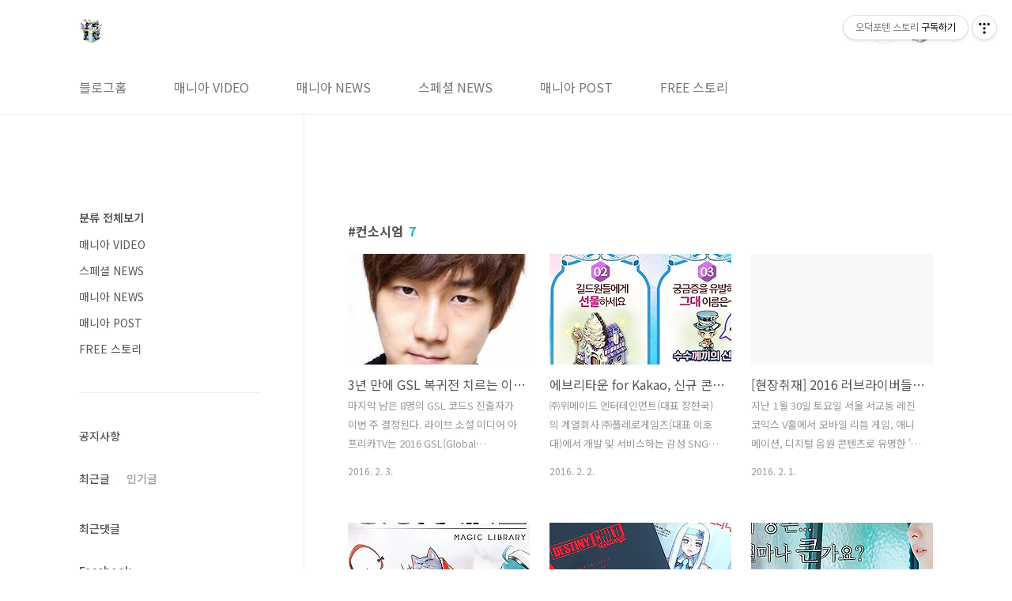

--- FILE ---
content_type: text/html; charset=utf-8
request_url: https://www.google.com/recaptcha/api2/aframe
body_size: 267
content:
<!DOCTYPE HTML><html><head><meta http-equiv="content-type" content="text/html; charset=UTF-8"></head><body><script nonce="WyEZk57ydOa0EQbulUze6w">/** Anti-fraud and anti-abuse applications only. See google.com/recaptcha */ try{var clients={'sodar':'https://pagead2.googlesyndication.com/pagead/sodar?'};window.addEventListener("message",function(a){try{if(a.source===window.parent){var b=JSON.parse(a.data);var c=clients[b['id']];if(c){var d=document.createElement('img');d.src=c+b['params']+'&rc='+(localStorage.getItem("rc::a")?sessionStorage.getItem("rc::b"):"");window.document.body.appendChild(d);sessionStorage.setItem("rc::e",parseInt(sessionStorage.getItem("rc::e")||0)+1);localStorage.setItem("rc::h",'1769067643431');}}}catch(b){}});window.parent.postMessage("_grecaptcha_ready", "*");}catch(b){}</script></body></html>